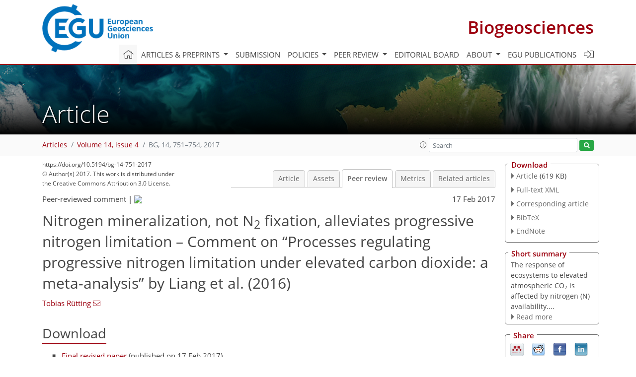

--- FILE ---
content_type: text/html; charset=UTF-8
request_url: https://editor.copernicus.org/similarArticles.php?article=55493&journal=11&isSecondStage=1&ajax=true
body_size: 513
content:

        
        <div class="widget dark-border download-and-links" id="similarArticles">
            <div class="legend journal-contentLinkColor">Similar articles</div>
            <div class="content">
                    <div class="grid-container">
                        <div class="mobile-grid-40 tablet-grid-40 grid-40 ">
                            <a class="similar-article-avatar" href="https://bg.copernicus.org/articles/22/7117/2025/" target="_blank">
                                <img  border="0" src="https://bg.copernicus.org/articles/22/7117/2025/bg-22-7117-2025-avatar-thumb80.png"  data-caption="© Author(s). Distributed under the Creative Commons Attribution 4.0 License." data-web="https://bg.copernicus.org/articles/22/7117/2025/bg-22-7117-2025-avatar-web.png" data-width="600" data-height="291">
                            </a>

                        </div>
                        <div class="mobile-grid-60 tablet-grid-60 grid-60">
                            <a class="article-title " target="_blank" href="https://bg.copernicus.org/articles/22/7117/2025/">
                                 Plant phenology evaluation of CRESCENDO...
                            </a>
                            <div class="authors">Peano et al.</div>
                        </div>
                    </div>

                    <div class="grid-container">
                        <div class="mobile-grid-40 tablet-grid-40 grid-40 ">
                            <a class="similar-article-avatar" href="https://bg.copernicus.org/articles/22/6173/2025/" target="_blank">
                                <img  border="0" src="https://bg.copernicus.org/articles/22/6173/2025/bg-22-6173-2025-avatar-thumb80.png"  data-caption="© Author(s). Distributed under the Creative Commons Attribution 4.0 License." data-web="https://bg.copernicus.org/articles/22/6173/2025/bg-22-6173-2025-avatar-web.png" data-width="523" data-height="600">
                            </a>

                        </div>
                        <div class="mobile-grid-60 tablet-grid-60 grid-60">
                            <a class="article-title " target="_blank" href="https://bg.copernicus.org/articles/22/6173/2025/">
                                 Subsurface CO<sub>2</sub> dynamics in a temperate...
                            </a>
                            <div class="authors">Rowan et al.</div>
                        </div>
                    </div>

                    <div class="grid-container">
                        <div class="mobile-grid-40 tablet-grid-40 grid-40 ">
                            <a class="similar-article-avatar" href="https://bg.copernicus.org/articles/22/5231/2025/" target="_blank">
                                <img  border="0" src="https://bg.copernicus.org/articles/22/5231/2025/bg-22-5231-2025-avatar-thumb80.png"  data-caption="© Author(s). Distributed under the Creative Commons Attribution 4.0 License." data-web="https://bg.copernicus.org/articles/22/5231/2025/bg-22-5231-2025-avatar-web.png" data-width="600" data-height="378">
                            </a>

                        </div>
                        <div class="mobile-grid-60 tablet-grid-60 grid-60">
                            <a class="article-title " target="_blank" href="https://bg.copernicus.org/articles/22/5231/2025/">
                                 Drivers of and uncertainty in Amazon...
                            </a>
                            <div class="authors">Mastropierro et al.</div>
                        </div>
                    </div>

            </div>
        </div>
